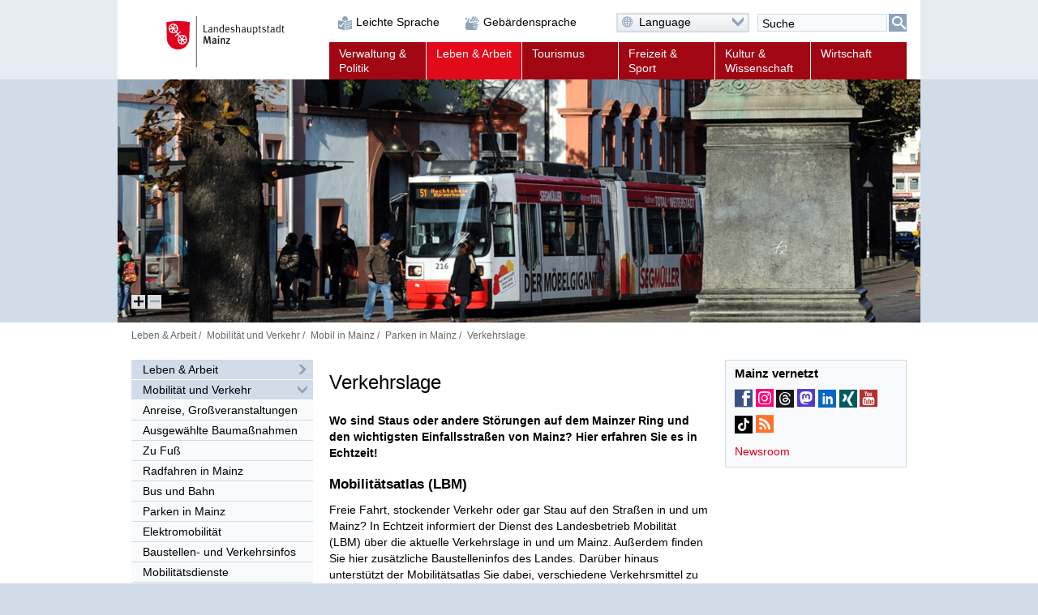

--- FILE ---
content_type: application/javascript
request_url: https://www.marathon.mainz.de/www.mainz.de/WEB-IES/scriptlib/accordion/js/jquery.sitepark.accordion.js
body_size: 3430
content:
/**
 * Funktionalität zum Ein- und Ausblenden von Off-Canvas-Elementen
 * @class SP.Toggle
 * @package SP
 */

SP.Class.define('SP.Accordion', { extend: 'SP.Plugin',

	/* Mixin-Funktionalität */
	mixins: ['urlpersistable', 'unloadable'],

	/**
	 * @constructor
	 * @param {String} id HTML-Id des HTML-Elements
	 * @param {Object} options Optionen
	 */
	init: function (id, options) {
		this._super(id);

		this._options = SP.Object.apply({
			active: false,
			dependent: false
		}, options);
		this.setSelectors({
			'trigger': '.SP-toggle-trigger'
		});
		this.setIcons({
			'activate': 'SPi-toggle-activate',
			'deactivate': 'SPi-toggle-deactivate'
		});
		this.setTexts({
			'activate': 'Bereich aufklappen',
			'deactivate': 'Bereich zuklappen'
		});

		/* Markup für späteres zurücksetzen speichern */
		if (this._options.unloadable) {
			this._saveMarkup();
		}
	},


	/**
	 * Aktiviert einen Bereich
	 */
	activate: function (el, noHash) {
		var active = this._el.querySelector('.active a');

		/* bereits geöffneten Bereich schließen */
		if (this._options.dependent === true && active) {
			this.deactivate(this._el.querySelector('.active a'));
		}

		/* Anker */
		if (!noHash) {
			this._setHash(el.href);
		}

		SP.DomUtils.replaceClass(el.querySelector('a i'), this._icons.activate, this._icons.deactivate);
		el.querySelector('a span').innerHTML = this._texts.deactivate;
		SP.DomUtils.addClass(el.parentNode.parentNode, 'active');
	},


	/**
	 * Deaktiviert einen Bereich
	 */
	deactivate: function (el) {
		this._setHash('#');
		SP.DomUtils.replaceClass(el.querySelector('a i'), this._icons.deactivate, this._icons.activate);
		el.querySelector('a span').innerHTML = this._texts.activate;
		SP.DomUtils.removeClass(el.parentNode.parentNode, 'active');
	},


	/**
	 * Versetzt einen Bereich in den jeweils anderen Zustand
	 */
	toggle: function (el) {
		if (!SP.DomUtils.hasClass(el.parentNode.parentNode, 'disabled')) {
			if (SP.DomUtils.hasClass(el.parentNode.parentNode, 'active')) {
				this.deactivate(el);
			} else {
				this.activate(el);
			}
		}
	},


	/**
	 * prepare bereitet das DOM vor
	 */
	prepare: function () {
		var i = 0,
			hasLink,
			me = this,
			triggers;

		/* Tabs-Script können nun gesetzt werden */
		this._el = document.getElementById(this._id);
		SP.DomUtils.addClass(this._el, 'SP-scripted');

		/* Trigger ermitteln */
		triggers = this._el.querySelectorAll(this._selectors.trigger);

		/* alle Trigger verlinken und mit Events belegen */
		for (i = 0; i < triggers.length; i++) {
			hasLink = triggers[i].querySelector('a');
			if (hasLink) {
				 triggers[i].innerHTML = hasLink.innerHTML;
			}

			triggers[i].innerHTML = '<a href="#' + this._id + ':' + (i+1) + '">' + triggers[i].innerHTML + '<i class="' + this._icons.activate + '"></i><span class="SP-acc-hide">' + this._texts.activate + '</span></a>';
			triggers[i].querySelector('a').onclick = function (e)  {
				var trigger = (this.nodeName === 'A') ? this : this.querySelector('a');
				me.toggle(trigger);
				return false;
			}
		}

		/* Vorbelegung */
		if (window.location.hash.indexOf(this._id) > 0) {
			this.activate(this._el.querySelectorAll(this._selectors.trigger + ' a').item(this._getHashValue() - 1), true);
		} else if (this._options.init) {
			this.activate(this._el.querySelectorAll(this._selectors.trigger + ' a').item(this._options.init), true);
		}
	}
});

--- FILE ---
content_type: application/javascript
request_url: https://www.marathon.mainz.de/www.mainz.de/WEB-IES/scriptlib/navigation/js/Navigation.js
body_size: 1538
content:
/**
 * Navigation
 * @class SP.UI.Navigation
 */
SP.Class.define('SP.Navigation', {

	/**
	 * el, das Element auf die die Tabs angewand werden als JQuery Node
	 * @access protected
	 * @type Object
	 */
	_el: null,


	/**
	 * open, der Index des geöffneten Elements
	 * @access protected
	 * @param Integer
	 */
	_open: null,


	/**
	 * init: Konstruktor
	 * @access public
	 * @constructor
	 * @param {Object} el, JQuery-Node
	 * @param {Object} options, Einstellungen
	 */
	init: function (el, options) {
		var navItems = document.querySelectorAll('#' + el + ' > ul > li'),
			me = this,
			i = 0;

		this._el = document.getElementById(el);

		/* alle Items durchlaufen */
		for (i = 0; i < navItems.length; i++) {
                        if (navItems[i].querySelectorAll('ul').length > 0) {
		        	SP.Event.addListener(navItems[i], 'click', function (e) {
        				if (me._open !== this) {

	        				/* geöffnetes Element schließen */
		        			if (me._open !== null) {
			        			SP.DomUtils.removeClass(me._open, 'open');
				        	}

					        /* angeklicktes Element öffnen */
        					me._open = this;
	        				SP.DomUtils.addClass(this, 'open');
        
	        				e.preventDefault();
		        		}
			        });
                        }
		}

		/* Listener auf dem Body */
		SP.Event.addListener(document.body, 'click', function(e) {
			if (me._open !== null) {
				if (SP.DomUtils.inPath(e.target, me._el) === false) {
					SP.DomUtils.removeClass(me._open, 'open');
					me._open = null;
				}
			}
		});
	},
});